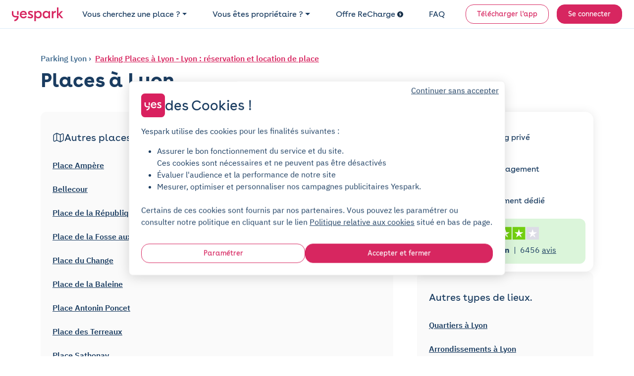

--- FILE ---
content_type: image/svg+xml
request_url: https://cdn-assets-prod.yespark.fr/assets/flag-es-236e60ce.svg
body_size: -76
content:
<svg width="30" height="21" viewBox="0 0 30 18" xmlns="http://www.w3.org/2000/svg">
  <path d="M0 2a2 2 0 0 1 2-2h26a2 2 0 0 1 2 2v14a2 2 0 0 1-2 2H2a2 2 0 0 1-2-2z" fill="#AA151B"></path>
  <path d="M0 4.5h30v9H0z" fill="#F1BF00"></path>
</svg>
